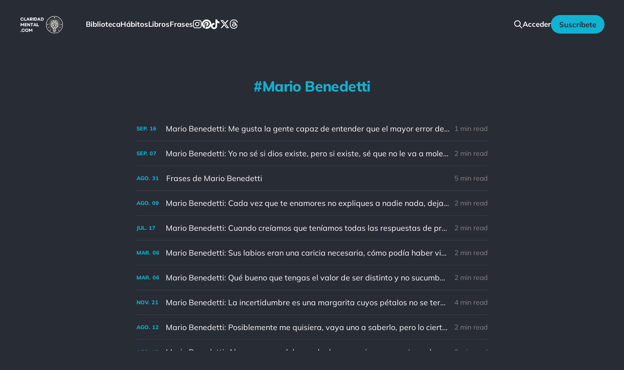

--- FILE ---
content_type: text/html; charset=utf-8
request_url: https://claridadmental.com/tag/mario-benedetti/
body_size: 5995
content:
<!DOCTYPE html>
<html class="theme-dark" lang="es">

<head>
    <meta charset="utf-8">
    <meta name="viewport" content="width=device-width, initial-scale=1">
    <title>Mario Benedetti - Claridad Mental</title>
    <link rel="stylesheet" href="https://claridadmental.com/assets/built/screen.css?v=a90b8c850c">

    <link rel="icon" href="https://claridadmental.com/content/images/size/w256h256/2023/12/claridadmentallogoblackandwhiteupscaled.png" type="image/png">
    <link rel="canonical" href="https://claridadmental.com/tag/mario-benedetti/">
    <meta name="referrer" content="no-referrer-when-downgrade">
    
    <meta property="og:site_name" content="Claridad Mental">
    <meta property="og:type" content="website">
    <meta property="og:title" content="Mario Benedetti - Claridad Mental">
    <meta property="og:description" content="Transforma tu productividad, encuentra tu propósito vital y redefine el éxito en tus propios términos. 👉Encaja el puzzle de tu vida👈">
    <meta property="og:url" content="https://claridadmental.com/tag/mario-benedetti/">
    <meta property="og:image" content="https://claridadmental.com/content/images/size/w1200/2023/12/cm-cover.jpg">
    <meta property="article:publisher" content="https://www.facebook.com/claridadmentalweb/">
    <meta name="twitter:card" content="summary_large_image">
    <meta name="twitter:title" content="Mario Benedetti - Claridad Mental">
    <meta name="twitter:description" content="Transforma tu productividad, encuentra tu propósito vital y redefine el éxito en tus propios términos. 👉Encaja el puzzle de tu vida👈">
    <meta name="twitter:url" content="https://claridadmental.com/tag/mario-benedetti/">
    <meta name="twitter:image" content="https://claridadmental.com/content/images/size/w1200/2023/12/cm-cover.jpg">
    <meta name="twitter:site" content="@claridadmental1">
    <meta property="og:image:width" content="1200">
    <meta property="og:image:height" content="675">
    
    <script type="application/ld+json">
{
    "@context": "https://schema.org",
    "@type": "Series",
    "publisher": {
        "@type": "Organization",
        "name": "Claridad Mental",
        "url": "https://claridadmental.com/",
        "logo": {
            "@type": "ImageObject",
            "url": "https://claridadmental.com/content/images/2023/11/claridad-mental-logo-menu.png"
        }
    },
    "url": "https://claridadmental.com/tag/mario-benedetti/",
    "name": "Mario Benedetti",
    "mainEntityOfPage": "https://claridadmental.com/tag/mario-benedetti/"
}
    </script>

    <meta name="generator" content="Ghost 6.12">
    <link rel="alternate" type="application/rss+xml" title="Claridad Mental" href="https://claridadmental.com/rss/">
    <script defer src="https://cdn.jsdelivr.net/ghost/portal@~2.56/umd/portal.min.js" data-i18n="true" data-ghost="https://claridadmental.com/" data-key="7297d493d59a798917ed6066cd" data-api="https://claridad-mental.ghost.io/ghost/api/content/" data-locale="es" crossorigin="anonymous"></script><style id="gh-members-styles">.gh-post-upgrade-cta-content,
.gh-post-upgrade-cta {
    display: flex;
    flex-direction: column;
    align-items: center;
    font-family: -apple-system, BlinkMacSystemFont, 'Segoe UI', Roboto, Oxygen, Ubuntu, Cantarell, 'Open Sans', 'Helvetica Neue', sans-serif;
    text-align: center;
    width: 100%;
    color: #ffffff;
    font-size: 16px;
}

.gh-post-upgrade-cta-content {
    border-radius: 8px;
    padding: 40px 4vw;
}

.gh-post-upgrade-cta h2 {
    color: #ffffff;
    font-size: 28px;
    letter-spacing: -0.2px;
    margin: 0;
    padding: 0;
}

.gh-post-upgrade-cta p {
    margin: 20px 0 0;
    padding: 0;
}

.gh-post-upgrade-cta small {
    font-size: 16px;
    letter-spacing: -0.2px;
}

.gh-post-upgrade-cta a {
    color: #ffffff;
    cursor: pointer;
    font-weight: 500;
    box-shadow: none;
    text-decoration: underline;
}

.gh-post-upgrade-cta a:hover {
    color: #ffffff;
    opacity: 0.8;
    box-shadow: none;
    text-decoration: underline;
}

.gh-post-upgrade-cta a.gh-btn {
    display: block;
    background: #ffffff;
    text-decoration: none;
    margin: 28px 0 0;
    padding: 8px 18px;
    border-radius: 4px;
    font-size: 16px;
    font-weight: 600;
}

.gh-post-upgrade-cta a.gh-btn:hover {
    opacity: 0.92;
}</style><script async src="https://js.stripe.com/v3/"></script>
    <script defer src="https://cdn.jsdelivr.net/ghost/sodo-search@~1.8/umd/sodo-search.min.js" data-key="7297d493d59a798917ed6066cd" data-styles="https://cdn.jsdelivr.net/ghost/sodo-search@~1.8/umd/main.css" data-sodo-search="https://claridad-mental.ghost.io/" data-locale="es" crossorigin="anonymous"></script>
    
    <link href="https://claridadmental.com/webmentions/receive/" rel="webmention">
    <script defer src="/public/cards.min.js?v=a90b8c850c"></script>
    <link rel="stylesheet" type="text/css" href="/public/cards.min.css?v=a90b8c850c">
    <script defer src="/public/comment-counts.min.js?v=a90b8c850c" data-ghost-comments-counts-api="https://claridadmental.com/members/api/comments/counts/"></script>
    <script defer src="/public/member-attribution.min.js?v=a90b8c850c"></script>
    <script defer src="/public/ghost-stats.min.js?v=a90b8c850c" data-stringify-payload="false" data-datasource="analytics_events" data-storage="localStorage" data-host="https://claridadmental.com/.ghost/analytics/api/v1/page_hit"  tb_site_uuid="9367af13-6d3e-4597-8d0b-ed5ff8aa778c" tb_post_uuid="undefined" tb_post_type="null" tb_member_uuid="undefined" tb_member_status="undefined"></script><style>:root {--ghost-accent-color: #12b2d2;}</style>
    <!-- Google tag old (gtag.js) -->
<script async src="https://www.googletagmanager.com/gtag/js?id=G-WH1VDMSPHV"></script>
<script>
  window.dataLayer = window.dataLayer || [];
  function gtag(){dataLayer.push(arguments);}
  gtag('js', new Date());

  gtag('config', 'G-WH1VDMSPHV');
</script>
<meta name="google-site-verification" content="Tr-A_zW-v08lG_JAREafxNsv8ZSIABUaeBnZQsj0zas" />
<!-- Google tag end (gtag.js) -->
<!-- Google tag NEW(gtag.js) -->
<script async src="https://www.googletagmanager.com/gtag/js?id=G-7WQTYTEF7L"></script>
<script>
  window.dataLayer = window.dataLayer || [];
  function gtag(){dataLayer.push(arguments);}
  gtag('js', new Date());

  gtag('config', 'G-7WQTYTEF7L');
</script>
<!-- Meta Pixel Code -->
<script>
!function(f,b,e,v,n,t,s)
{if(f.fbq)return;n=f.fbq=function(){n.callMethod?
n.callMethod.apply(n,arguments):n.queue.push(arguments)};
if(!f._fbq)f._fbq=n;n.push=n;n.loaded=!0;n.version='2.0';
n.queue=[];t=b.createElement(e);t.async=!0;
t.src=v;s=b.getElementsByTagName(e)[0];
s.parentNode.insertBefore(t,s)}(window, document,'script',
'https://connect.facebook.net/en_US/fbevents.js');
fbq('init', '742875217738954');
fbq('track', 'PageView');
</script>
<noscript><img height="1" width="1" style="display:none"
src="https://www.facebook.com/tr?id=742875217738954&ev=PageView&noscript=1"
/></noscript>
<!-- End Meta Pixel Code -->
<!-- Bing Verify -->
<meta name="msvalidate.01" content="56472C2BACAEA9A0ACD181E28F0BC5A1" />
<!-- End Bing Verify -->
<meta name="facebook-domain-verification" content="w93qoyh5q559tbmnjqs5m473swlzbf" />
<meta name="p:domain_verify" content="92541458cb8b67b1dfd5ae91ae8d429c"/>
<!-- Google Tag Manager (noscript) -->
<noscript><iframe src="https://www.googletagmanager.com/ns.html?id=GTM-PBHVQVH"
height="0" width="0" style="display:none;visibility:hidden"></iframe></noscript>
<!-- End Google Tag Manager (noscript) -->

<link rel="stylesheet" href="https://cdnjs.cloudflare.com/ajax/libs/font-awesome/6.4.2/css/brands.min.css" integrity="sha512-W/zrbCncQnky/EzL+/AYwTtosvrM+YG/V6piQLSe2HuKS6cmbw89kjYkp3tWFn1dkWV7L1ruvJyKbLz73Vlgfg==" crossorigin="anonymous" referrerpolicy="no-referrer" />

<style>
    .gh-head-menu .nav-instagram a,
    .gh-head-menu .nav-pinterest a,
    .gh-head-menu .nav-tiktok a,
    .gh-head-menu .nav-x a,
    .gh-head-menu .nav-threads a,
    .gh-head-menu .nav-youtube a {
        font-size: 0 !important;
    }

    .gh-head-menu .nav-instagram a::before,
    .gh-head-menu .nav-pinterest a::before,
    .gh-head-menu .nav-tiktok a::before,
    .gh-head-menu .nav-x a::before,
    .gh-head-menu .nav-threads a::before,
    .gh-head-menu .nav-youtube a::before {
        font-family: "Font Awesome 6 Brands";
        display: inline-block;
        font-size: 20px;
        font-style: normal;
        font-weight: normal;
        font-variant: normal;
        text-rendering: auto;
        -webkit-font-smoothing: antialiased;
    }

    .gh-head-menu .nav-instagram a::before {content: "\f16d"}
    .gh-head-menu .nav-pinterest a::before {content: "\f0d2"}
    .gh-head-menu .nav-tiktok a::before {content: "\e07b"}
    .gh-head-menu .nav-x a::before {content: "\e61b"}
    .gh-head-menu .nav-threads a::before {content: "\e618"}
    .gh-head-menu .nav-youtube a::before {content: "\f167"}
</style>

<link rel="stylesheet" href="https://cdnjs.cloudflare.com/ajax/libs/font-awesome/6.2.0/css/brands.min.css" integrity="sha512-+oRH6u1nDGSm3hH8poU85YFIVTdSnS2f+texdPGrURaJh8hzmhMiZrQth6l56P4ZQmxeZzd2DqVEMqQoJ8J89A==" crossorigin="anonymous" referrerpolicy="no-referrer" />

<style>
.gh-head-menu .nav-facebook a,
.gh-head-menu .nav-github a,
.gh-head-menu .nav-instagram a,
.gh-head-menu .nav-mastodon a,
.gh-head-menu .nav-tiktok a,
.gh-head-menu .nav-twitter a {
  font-size: 0 !important;
}
.gh-head-menu .nav-facebook a::before,
.gh-head-menu .nav-github a::before,
.gh-head-menu .nav-instagram a::before,
.gh-head-menu .nav-mastodon a::before,
.gh-head-menu .nav-tiktok a::before,
.gh-head-menu .nav-twitter a::before {
  font-family: "Font Awesome 6 Brands";
  display: inline-block;
  font-size: 20px;
  font-style: normal;
  font-weight: normal;
  font-variant: normal;
  text-rendering: auto;
  -webkit-font-smoothing: antialiased;
}
</style>

<style>
.gh-head-menu .nav-facebook a::before {
  content: "\f09a";
}
.gh-head-menu .nav-github a::before {
  content: "\f09b";
}
.gh-head-menu .nav-instagram a::before {
  content: "\f16d";
}
.gh-head-menu .nav-mastodon a::before {
  content: "\f4f6";
}
.gh-head-menu .nav-tiktok a::before {
  content: "\e07b";
}
.gh-head-menu .nav-twitter a::before {
  content: "\f099";
}
</style>
</head>

<body class='tag-template tag-mario-benedetti is-head-left-logo'>
<div class="site">

    <header id="gh-head" class="gh-head gh-outer">
        <div class="gh-head-inner gh-inner">
            <div class="gh-head-brand">
                <div class="gh-head-brand-wrapper">
                    <a class="gh-head-logo" href="https://claridadmental.com">
                            <img src="https://claridadmental.com/content/images/2023/11/claridad-mental-logo-menu.png" alt="Claridad Mental">
                    </a>
                </div>
                <button class="gh-search gh-icon-btn" aria-label="Search this site" data-ghost-search><svg xmlns="http://www.w3.org/2000/svg" fill="none" viewBox="0 0 24 24" stroke="currentColor" stroke-width="2" width="20" height="20"><path stroke-linecap="round" stroke-linejoin="round" d="M21 21l-6-6m2-5a7 7 0 11-14 0 7 7 0 0114 0z"></path></svg></button>
                <button class="gh-burger"></button>
            </div>

            <nav class="gh-head-menu">
                <ul class="nav">
    <li class="nav-biblioteca"><a href="https://claridadmental.com/biblioteca-digital/">Biblioteca</a></li>
    <li class="nav-habitos"><a href="https://claridadmental.com/plantilla-de-habitos/">Hábitos</a></li>
    <li class="nav-libros"><a href="https://claridadmental.com/libros/">Libros</a></li>
    <li class="nav-frases"><a href="https://claridadmental.com/frases/">Frases</a></li>
    <li class="nav-instagram"><a href="https://instagram.com/claridadmental">Instagram</a></li>
    <li class="nav-pinterest"><a href="https://pinterest.com/claridadmentalweb">Pinterest</a></li>
    <li class="nav-tiktok"><a href="https://tiktok.com/@claridadmental.com">TikTok</a></li>
    <li class="nav-x"><a href="https://x.com/claridadmental1">X</a></li>
    <li class="nav-threads"><a href="https://www.threads.net/@claridadmental">Threads</a></li>
</ul>

            </nav>

            <div class="gh-head-actions">
                    <button class="gh-search gh-icon-btn" aria-label="Buscar dentro de la web" data-ghost-search><svg xmlns="http://www.w3.org/2000/svg" fill="none" viewBox="0 0 24 24" stroke="currentColor" stroke-width="2" width="20" height="20"><path stroke-linecap="round" stroke-linejoin="round" d="M21 21l-6-6m2-5a7 7 0 11-14 0 7 7 0 0114 0z"></path></svg></button>
                    <div class="gh-head-members">
                                <a class="gh-head-link" href="#/portal/signin" data-portal="signin">Acceder</a>
                                <a class="gh-head-btn gh-btn gh-primary-btn" href="#/portal/signup" data-portal="signup">Suscríbete</a>
                    </div>
            </div>
        </div>
    </header>


    <div class="site-content">
        
<main class="site-main">

    <section class="tag">

        <div class="gh-canvas">

            <h1 class="tag-name">Mario Benedetti</h1>



        </div>

    </section>

    <div class="post-feed gh-feed gh-canvas">
            <article class="feed public post tag-frases-sueltas tag-mario-benedetti tag-hash-wordpress tag-hash-import-2023-12-05-20-07">

    <div class="feed-calendar">
        <div class="feed-calendar-month">
            sep.
        </div>
        <div class="feed-calendar-day">
            16
        </div>
    </div>

    <h2 class="feed-title">Mario Benedetti: Me gusta la gente capaz de entender que el mayor error del ser humano, es intentar sacarse de la cabeza aquello que sale del corazón</h2>

    <div class="feed-right">
        <svg xmlns="http://www.w3.org/2000/svg" viewBox="0 0 32 32" fill="currentColor" class="icon icon-star">
    <path d="M16 23.027L24.24 28l-2.187-9.373 7.28-6.307-9.587-.827-3.747-8.827-3.747 8.827-9.587.827 7.267 6.307L7.759 28l8.24-4.973z"></path>
</svg>        <div class="feed-length">
            1 min read
        </div>
    </div>

    <svg xmlns="http://www.w3.org/2000/svg" viewBox="0 0 32 32" fill="currentColor" class="icon feed-icon">
    <path d="M11.453 22.107L17.56 16l-6.107-6.12L13.333 8l8 8-8 8-1.88-1.893z"></path>
</svg>
    <a class="u-permalink" href="/mario-benedetti-me-gusta-la-gente-capaz-de-entender-que-el-mayor-error-del-ser-humano-es-intentar-sacarse-de-la-cabeza-aquell/" aria-label="Mario Benedetti: Me gusta la gente capaz de entender que el mayor error del ser humano, es intentar sacarse de la cabeza aquello que sale del corazón"></a>

</article>            <article class="feed public post tag-frases-sueltas tag-mario-benedetti tag-hash-wordpress tag-hash-import-2023-12-05-20-07">

    <div class="feed-calendar">
        <div class="feed-calendar-month">
            sep.
        </div>
        <div class="feed-calendar-day">
            07
        </div>
    </div>

    <h2 class="feed-title">Mario Benedetti: Yo no sé si dios existe, pero si existe, sé que no le va a molestar mi duda.</h2>

    <div class="feed-right">
        <svg xmlns="http://www.w3.org/2000/svg" viewBox="0 0 32 32" fill="currentColor" class="icon icon-star">
    <path d="M16 23.027L24.24 28l-2.187-9.373 7.28-6.307-9.587-.827-3.747-8.827-3.747 8.827-9.587.827 7.267 6.307L7.759 28l8.24-4.973z"></path>
</svg>        <div class="feed-length">
            2 min read
        </div>
    </div>

    <svg xmlns="http://www.w3.org/2000/svg" viewBox="0 0 32 32" fill="currentColor" class="icon feed-icon">
    <path d="M11.453 22.107L17.56 16l-6.107-6.12L13.333 8l8 8-8 8-1.88-1.893z"></path>
</svg>
    <a class="u-permalink" href="/mario-benedetti-yo-no-se-si-dios-existe-pero-si-existe-se-que-no-le-va-a-molestar-mi-duda/" aria-label="Mario Benedetti: Yo no sé si dios existe, pero si existe, sé que no le va a molestar mi duda."></a>

</article>            <article class="feed public post tag-frases tag-mario-benedetti">

    <div class="feed-calendar">
        <div class="feed-calendar-month">
            ago.
        </div>
        <div class="feed-calendar-day">
            31
        </div>
    </div>

    <h2 class="feed-title">Frases de Mario Benedetti</h2>

    <div class="feed-right">
        <svg xmlns="http://www.w3.org/2000/svg" viewBox="0 0 32 32" fill="currentColor" class="icon icon-star">
    <path d="M16 23.027L24.24 28l-2.187-9.373 7.28-6.307-9.587-.827-3.747-8.827-3.747 8.827-9.587.827 7.267 6.307L7.759 28l8.24-4.973z"></path>
</svg>        <div class="feed-length">
            5 min read
        </div>
    </div>

    <svg xmlns="http://www.w3.org/2000/svg" viewBox="0 0 32 32" fill="currentColor" class="icon feed-icon">
    <path d="M11.453 22.107L17.56 16l-6.107-6.12L13.333 8l8 8-8 8-1.88-1.893z"></path>
</svg>
    <a class="u-permalink" href="/frases-de-mario-benedetti/" aria-label="Frases de Mario Benedetti"></a>

</article>            <article class="feed public post tag-frases-sueltas tag-mario-benedetti tag-hash-wordpress tag-hash-import-2023-12-05-20-07">

    <div class="feed-calendar">
        <div class="feed-calendar-month">
            ago.
        </div>
        <div class="feed-calendar-day">
            09
        </div>
    </div>

    <h2 class="feed-title">Mario Benedetti: Cada vez que te enamores no expliques a nadie nada, deja que el amor te invada sin entrar en pormenores.</h2>

    <div class="feed-right">
        <svg xmlns="http://www.w3.org/2000/svg" viewBox="0 0 32 32" fill="currentColor" class="icon icon-star">
    <path d="M16 23.027L24.24 28l-2.187-9.373 7.28-6.307-9.587-.827-3.747-8.827-3.747 8.827-9.587.827 7.267 6.307L7.759 28l8.24-4.973z"></path>
</svg>        <div class="feed-length">
            2 min read
        </div>
    </div>

    <svg xmlns="http://www.w3.org/2000/svg" viewBox="0 0 32 32" fill="currentColor" class="icon feed-icon">
    <path d="M11.453 22.107L17.56 16l-6.107-6.12L13.333 8l8 8-8 8-1.88-1.893z"></path>
</svg>
    <a class="u-permalink" href="/mario-benedetti-cada-vez-que-te-enamores-no-expliques-a-nadie-nada-deja-que-el-amor-te-invada-sin-entrar-en-pormenores/" aria-label="Mario Benedetti: Cada vez que te enamores no expliques a nadie nada, deja que el amor te invada sin entrar en pormenores."></a>

</article>            <article class="feed public post tag-frases-sueltas tag-mario-benedetti tag-hash-wordpress tag-hash-import-2023-12-05-20-59">

    <div class="feed-calendar">
        <div class="feed-calendar-month">
            jul.
        </div>
        <div class="feed-calendar-day">
            17
        </div>
    </div>

    <h2 class="feed-title">Mario Benedetti: Cuando creíamos que teníamos todas las respuestas de pronto cambiaron todas las preguntas.</h2>

    <div class="feed-right">
        <svg xmlns="http://www.w3.org/2000/svg" viewBox="0 0 32 32" fill="currentColor" class="icon icon-star">
    <path d="M16 23.027L24.24 28l-2.187-9.373 7.28-6.307-9.587-.827-3.747-8.827-3.747 8.827-9.587.827 7.267 6.307L7.759 28l8.24-4.973z"></path>
</svg>        <div class="feed-length">
            2 min read
        </div>
    </div>

    <svg xmlns="http://www.w3.org/2000/svg" viewBox="0 0 32 32" fill="currentColor" class="icon feed-icon">
    <path d="M11.453 22.107L17.56 16l-6.107-6.12L13.333 8l8 8-8 8-1.88-1.893z"></path>
</svg>
    <a class="u-permalink" href="/mario-benedetti-cuando-creiamos-que-teniamos-todas-las-respuestas-de-pronto-cambiaron-todas-las-preguntas/" aria-label="Mario Benedetti: Cuando creíamos que teníamos todas las respuestas de pronto cambiaron todas las preguntas."></a>

</article>            <article class="feed public post tag-frases-sueltas tag-mario-benedetti tag-hash-wordpress tag-hash-import-2023-12-05-20-59">

    <div class="feed-calendar">
        <div class="feed-calendar-month">
            mar.
        </div>
        <div class="feed-calendar-day">
            06
        </div>
    </div>

    <h2 class="feed-title">Mario Benedetti: Sus labios eran una caricia necesaria, cómo podía haber vivido hasta ahora sin ellos.</h2>

    <div class="feed-right">
        <svg xmlns="http://www.w3.org/2000/svg" viewBox="0 0 32 32" fill="currentColor" class="icon icon-star">
    <path d="M16 23.027L24.24 28l-2.187-9.373 7.28-6.307-9.587-.827-3.747-8.827-3.747 8.827-9.587.827 7.267 6.307L7.759 28l8.24-4.973z"></path>
</svg>        <div class="feed-length">
            2 min read
        </div>
    </div>

    <svg xmlns="http://www.w3.org/2000/svg" viewBox="0 0 32 32" fill="currentColor" class="icon feed-icon">
    <path d="M11.453 22.107L17.56 16l-6.107-6.12L13.333 8l8 8-8 8-1.88-1.893z"></path>
</svg>
    <a class="u-permalink" href="/mario-benedetti-sus-labios-eran-una-caricia-necesaria-como-podia-haber-vivido-hasta-ahora-sin-ellos/" aria-label="Mario Benedetti: Sus labios eran una caricia necesaria, cómo podía haber vivido hasta ahora sin ellos."></a>

</article>            <article class="feed public post tag-frases-sueltas tag-mario-benedetti tag-hash-wordpress tag-hash-import-2023-12-05-20-59">

    <div class="feed-calendar">
        <div class="feed-calendar-month">
            mar.
        </div>
        <div class="feed-calendar-day">
            06
        </div>
    </div>

    <h2 class="feed-title">Mario Benedetti: Qué bueno que tengas el valor de ser distinto y no sucumbas al poder unánime.</h2>

    <div class="feed-right">
        <svg xmlns="http://www.w3.org/2000/svg" viewBox="0 0 32 32" fill="currentColor" class="icon icon-star">
    <path d="M16 23.027L24.24 28l-2.187-9.373 7.28-6.307-9.587-.827-3.747-8.827-3.747 8.827-9.587.827 7.267 6.307L7.759 28l8.24-4.973z"></path>
</svg>        <div class="feed-length">
            2 min read
        </div>
    </div>

    <svg xmlns="http://www.w3.org/2000/svg" viewBox="0 0 32 32" fill="currentColor" class="icon feed-icon">
    <path d="M11.453 22.107L17.56 16l-6.107-6.12L13.333 8l8 8-8 8-1.88-1.893z"></path>
</svg>
    <a class="u-permalink" href="/mario-benedetti-que-bueno-que-tengas-el-valor-de-ser-distinto-y-no-sucumbas-al-poder-unanime/" aria-label="Mario Benedetti: Qué bueno que tengas el valor de ser distinto y no sucumbas al poder unánime."></a>

</article>            <article class="feed public post tag-frases-sueltas tag-mario-benedetti tag-hash-wordpress tag-hash-import-2023-12-05-20-59">

    <div class="feed-calendar">
        <div class="feed-calendar-month">
            nov.
        </div>
        <div class="feed-calendar-day">
            21
        </div>
    </div>

    <h2 class="feed-title">Mario Benedetti: La incertidumbre es una margarita cuyos pétalos no se terminan jamás de deshojar.</h2>

    <div class="feed-right">
        <svg xmlns="http://www.w3.org/2000/svg" viewBox="0 0 32 32" fill="currentColor" class="icon icon-star">
    <path d="M16 23.027L24.24 28l-2.187-9.373 7.28-6.307-9.587-.827-3.747-8.827-3.747 8.827-9.587.827 7.267 6.307L7.759 28l8.24-4.973z"></path>
</svg>        <div class="feed-length">
            4 min read
        </div>
    </div>

    <svg xmlns="http://www.w3.org/2000/svg" viewBox="0 0 32 32" fill="currentColor" class="icon feed-icon">
    <path d="M11.453 22.107L17.56 16l-6.107-6.12L13.333 8l8 8-8 8-1.88-1.893z"></path>
</svg>
    <a class="u-permalink" href="/mario-benedetti-la-incertidumbre-es-una-margarita-cuyos-petalos-no-se-terminan-jamas-de-deshojar/" aria-label="Mario Benedetti: La incertidumbre es una margarita cuyos pétalos no se terminan jamás de deshojar."></a>

</article>            <article class="feed public post tag-frases-sueltas tag-mario-benedetti tag-hash-wordpress tag-hash-import-2023-12-06-13-43">

    <div class="feed-calendar">
        <div class="feed-calendar-month">
            ago.
        </div>
        <div class="feed-calendar-day">
            12
        </div>
    </div>

    <h2 class="feed-title">Mario Benedetti: Posiblemente me quisiera, vaya uno a saberlo, pero lo cierto es que tenía una habilidad especial para herirme.</h2>

    <div class="feed-right">
        <svg xmlns="http://www.w3.org/2000/svg" viewBox="0 0 32 32" fill="currentColor" class="icon icon-star">
    <path d="M16 23.027L24.24 28l-2.187-9.373 7.28-6.307-9.587-.827-3.747-8.827-3.747 8.827-9.587.827 7.267 6.307L7.759 28l8.24-4.973z"></path>
</svg>        <div class="feed-length">
            2 min read
        </div>
    </div>

    <svg xmlns="http://www.w3.org/2000/svg" viewBox="0 0 32 32" fill="currentColor" class="icon feed-icon">
    <path d="M11.453 22.107L17.56 16l-6.107-6.12L13.333 8l8 8-8 8-1.88-1.893z"></path>
</svg>
    <a class="u-permalink" href="/mario-benedetti-posiblemente-me-quisiera-vaya-uno-a-saberlo-pero-lo-cierto-es-que-tenia-una-habilidad-especial-para-herirme/" aria-label="Mario Benedetti: Posiblemente me quisiera, vaya uno a saberlo, pero lo cierto es que tenía una habilidad especial para herirme."></a>

</article>            <article class="feed public post tag-frases-sueltas tag-mario-benedetti tag-hash-wordpress tag-hash-import-2023-12-06-13-43">

    <div class="feed-calendar">
        <div class="feed-calendar-month">
            ago.
        </div>
        <div class="feed-calendar-day">
            12
        </div>
    </div>

    <h2 class="feed-title">Mario Benedetti: Algunas cosas del pasado desaparecieron pero otras abren una brecha al futuro y son las que quiero rescatar.</h2>

    <div class="feed-right">
        <svg xmlns="http://www.w3.org/2000/svg" viewBox="0 0 32 32" fill="currentColor" class="icon icon-star">
    <path d="M16 23.027L24.24 28l-2.187-9.373 7.28-6.307-9.587-.827-3.747-8.827-3.747 8.827-9.587.827 7.267 6.307L7.759 28l8.24-4.973z"></path>
</svg>        <div class="feed-length">
            2 min read
        </div>
    </div>

    <svg xmlns="http://www.w3.org/2000/svg" viewBox="0 0 32 32" fill="currentColor" class="icon feed-icon">
    <path d="M11.453 22.107L17.56 16l-6.107-6.12L13.333 8l8 8-8 8-1.88-1.893z"></path>
</svg>
    <a class="u-permalink" href="/mario-benedetti-algunas-cosas-del-pasado-desaparecieron-pero-otras-abren-una-brecha-al-futuro-y-son-las-que-quiero-rescatar/" aria-label="Mario Benedetti: Algunas cosas del pasado desaparecieron pero otras abren una brecha al futuro y son las que quiero rescatar."></a>

</article>            <article class="feed public post tag-frases-sueltas tag-mario-benedetti tag-hash-wordpress tag-hash-import-2023-12-06-13-43">

    <div class="feed-calendar">
        <div class="feed-calendar-month">
            ago.
        </div>
        <div class="feed-calendar-day">
            12
        </div>
    </div>

    <h2 class="feed-title">Mario Benedetti: Después de todo, la muerte solo es un síntoma de la vida.</h2>

    <div class="feed-right">
        <svg xmlns="http://www.w3.org/2000/svg" viewBox="0 0 32 32" fill="currentColor" class="icon icon-star">
    <path d="M16 23.027L24.24 28l-2.187-9.373 7.28-6.307-9.587-.827-3.747-8.827-3.747 8.827-9.587.827 7.267 6.307L7.759 28l8.24-4.973z"></path>
</svg>        <div class="feed-length">
            1 min read
        </div>
    </div>

    <svg xmlns="http://www.w3.org/2000/svg" viewBox="0 0 32 32" fill="currentColor" class="icon feed-icon">
    <path d="M11.453 22.107L17.56 16l-6.107-6.12L13.333 8l8 8-8 8-1.88-1.893z"></path>
</svg>
    <a class="u-permalink" href="/mario-benedetti-despues-de-todo-la-muerte-solo-es-un-sintoma-de-la-vida/" aria-label="Mario Benedetti: Después de todo, la muerte solo es un síntoma de la vida."></a>

</article>            <article class="feed public post tag-frases-sueltas tag-mario-benedetti tag-hash-wordpress tag-hash-import-2023-12-06-13-43">

    <div class="feed-calendar">
        <div class="feed-calendar-month">
            ago.
        </div>
        <div class="feed-calendar-day">
            12
        </div>
    </div>

    <h2 class="feed-title">Mario Benedetti: Cuando los odios andan sueltos, uno ama en defensa propia.</h2>

    <div class="feed-right">
        <svg xmlns="http://www.w3.org/2000/svg" viewBox="0 0 32 32" fill="currentColor" class="icon icon-star">
    <path d="M16 23.027L24.24 28l-2.187-9.373 7.28-6.307-9.587-.827-3.747-8.827-3.747 8.827-9.587.827 7.267 6.307L7.759 28l8.24-4.973z"></path>
</svg>        <div class="feed-length">
            1 min read
        </div>
    </div>

    <svg xmlns="http://www.w3.org/2000/svg" viewBox="0 0 32 32" fill="currentColor" class="icon feed-icon">
    <path d="M11.453 22.107L17.56 16l-6.107-6.12L13.333 8l8 8-8 8-1.88-1.893z"></path>
</svg>
    <a class="u-permalink" href="/mario-benedetti-cuando-los-odios-andan-sueltos-uno-ama-en-defensa-propia/" aria-label="Mario Benedetti: Cuando los odios andan sueltos, uno ama en defensa propia."></a>

</article>            <article class="feed public post tag-frases-sueltas tag-mario-benedetti tag-hash-wordpress tag-hash-import-2023-12-06-13-43">

    <div class="feed-calendar">
        <div class="feed-calendar-month">
            ago.
        </div>
        <div class="feed-calendar-day">
            12
        </div>
    </div>

    <h2 class="feed-title">Mario Benedetti: En realidad, sólo existe la dirección que tomamos, lo que puede haber sido ya no vale.</h2>

    <div class="feed-right">
        <svg xmlns="http://www.w3.org/2000/svg" viewBox="0 0 32 32" fill="currentColor" class="icon icon-star">
    <path d="M16 23.027L24.24 28l-2.187-9.373 7.28-6.307-9.587-.827-3.747-8.827-3.747 8.827-9.587.827 7.267 6.307L7.759 28l8.24-4.973z"></path>
</svg>        <div class="feed-length">
            1 min read
        </div>
    </div>

    <svg xmlns="http://www.w3.org/2000/svg" viewBox="0 0 32 32" fill="currentColor" class="icon feed-icon">
    <path d="M11.453 22.107L17.56 16l-6.107-6.12L13.333 8l8 8-8 8-1.88-1.893z"></path>
</svg>
    <a class="u-permalink" href="/mario-benedetti-en-realidad-solo-existe-la-direccion-que-tomamos-lo-que-puede-haber-sido-ya-no-vale/" aria-label="Mario Benedetti: En realidad, sólo existe la dirección que tomamos, lo que puede haber sido ya no vale."></a>

</article>    </div>

    <nav class="load-more">
    <button class="button button-secondary gh-loadmore">Ver Más</button>
</nav>

</main>
    </div>

    <footer class="gh-foot gh-outer">
        <div class="gh-foot-inner gh-inner">
            <div class="gh-copyright">
                Claridad Mental © 2026
            </div>
                <nav class="gh-foot-menu">
                    <ul class="nav">
    <li class="nav-suscribete"><a href="#/portal/">Suscríbete</a></li>
    <li class="nav-frases-sueltas"><a href="https://claridadmental.com/frases-sueltas/">Frases Sueltas</a></li>
    <li class="nav-privacidad"><a href="https://claridadmental.com/politica-de-privacidad/">Privacidad</a></li>
    <li class="nav-aviso-legal"><a href="https://claridadmental.com/aviso-legal/">Aviso Legal</a></li>
    <li class="nav-contacto"><a href="https://claridadmental.com/contacto/">Contacto</a></li>
</ul>

                </nav>
            <div class="gh-powered-by">
                <a href="https://claridadmental.com/sitemap" target="_blank" rel="noopener">Mapa del sítio</a>
            </div>
        </div>
    </footer>

</div>


<script
    src="https://code.jquery.com/jquery-3.5.1.min.js"
    integrity="sha256-9/aliU8dGd2tb6OSsuzixeV4y/faTqgFtohetphbbj0="
    crossorigin="anonymous">
</script>
<script src='https://claridadmental.com/assets/built/main.min.js?v=a90b8c850c'></script>



</body>
</html>